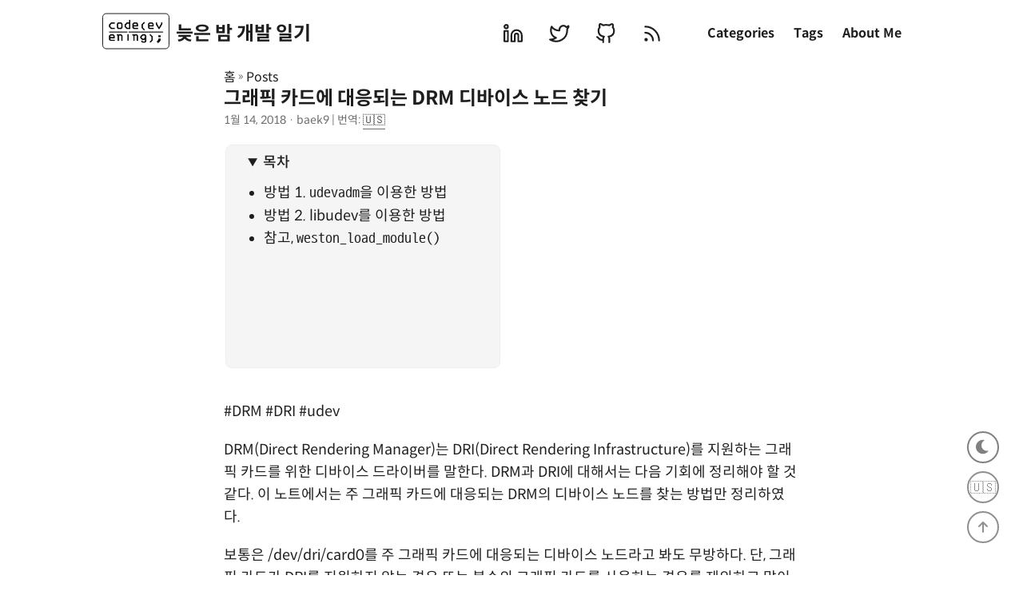

--- FILE ---
content_type: text/html; charset=utf-8
request_url: https://baek9.github.io/2018/01/%EA%B7%B8%EB%9E%98%ED%94%BD-%EC%B9%B4%EB%93%9C%EC%97%90-%EB%8C%80%EC%9D%91%EB%90%98%EB%8A%94-drm-%EB%94%94%EB%B0%94%EC%9D%B4%EC%8A%A4-%EB%85%B8%EB%93%9C-%EC%B0%BE%EA%B8%B0/
body_size: 16836
content:
<!doctype html><html lang=ko dir=auto><head><meta charset=utf-8><meta http-equiv=x-ua-compatible content="IE=edge"><meta name=viewport content="width=device-width,initial-scale=1,shrink-to-fit=no"><meta name=robots content="index, follow"><title>그래픽 카드에 대응되는 DRM 디바이스 노드 찾기 | code(evening);</title><meta name=keywords content="DRM,DRI,udev"><meta name=description content="#DRM #DRI #udev
DRM(Direct Rendering Manager)는 DRI(Direct Rendering Infrastructure)를 지원하는 그래픽 카드를 위한 디바이스 드라이버를 말한다. DRM과 DRI에 대해서는 다음 기회에 정리해야 할 것 같다. 이 노트에서는 주 그래픽 카드에 대응되는 DRM의 디바이스 노드를 찾는 방법만 정리하였다.
보통은 /dev/dri/card0를 주 그래픽 카드에 대응되는 디바이스 노드라고 봐도 무방하다. 단, 그래픽 카드가 DRI를 지원하지 않는 경우 또는 복수의 그래픽 카드를 사용하는 경우를 제외하고 말이다. 따라서, 좀 더 확실한 방법으로 주 그래픽 카드를 식별할 수 있는 방법이 필요하다."><meta name=author content="baek9"><link rel=canonical href=https://baek9.github.io/2018/01/%EA%B7%B8%EB%9E%98%ED%94%BD-%EC%B9%B4%EB%93%9C%EC%97%90-%EB%8C%80%EC%9D%91%EB%90%98%EB%8A%94-drm-%EB%94%94%EB%B0%94%EC%9D%B4%EC%8A%A4-%EB%85%B8%EB%93%9C-%EC%B0%BE%EA%B8%B0/><meta name=google-site-verification content="jxplsfLcADRts9fVC-PBsYD4NFNGHEMo08_Lj3HzSts"><meta name=yandex-verification content="XYZabc"><meta name=msvalidate.01 content="XYZabc"><meta name=naver-site-verification content="c9a40b0743826612014b2dad1b95052b751cd862"><link crossorigin=anonymous href=/assets/css/stylesheet.423969d3896a518f34bc7650ab07ea73ead91fefc97a8158b21777704d12c445.css integrity="sha256-Qjlp04lqUY80vHZQqwfqc+rZH+/JeoFYshd3cE0SxEU=" rel="preload stylesheet" as=style><script defer crossorigin=anonymous src=/assets/js/highlight.f413e19d0714851f6474e7ee9632408e58ac146fbdbe62747134bea2fa3415e0.js integrity="sha256-9BPhnQcUhR9kdOfuljJAjlisFG+9vmJ0cTS+ovo0FeA=" onload=hljs.initHighlightingOnLoad()></script>
<link rel=icon href=https://baek9.github.io/logo_squared.png><link rel=icon type=image/png sizes=16x16 href=https://baek9.github.io/logo_squared.png><link rel=icon type=image/png sizes=32x32 href=https://baek9.github.io/logo_squared.png><link rel=apple-touch-icon href=https://baek9.github.io/logo_squared.png><link rel=mask-icon href=https://baek9.github.io/logo_squared.png><meta name=theme-color content="#2e2e33"><meta name=msapplication-TileColor content="#2e2e33"><link rel=alternate hreflang=ko href=https://baek9.github.io/2018/01/%EA%B7%B8%EB%9E%98%ED%94%BD-%EC%B9%B4%EB%93%9C%EC%97%90-%EB%8C%80%EC%9D%91%EB%90%98%EB%8A%94-drm-%EB%94%94%EB%B0%94%EC%9D%B4%EC%8A%A4-%EB%85%B8%EB%93%9C-%EC%B0%BE%EA%B8%B0/><link rel=alternate hreflang=en href=https://baek9.github.io/en/2018/01/finding-the-drm-device-node-corresponding-to-the-graphics-card/><noscript><style>#theme-toggle,.top-link{display:none}</style><style>@media(prefers-color-scheme:dark){:root{--theme:rgb(29, 30, 32);--entry:rgb(46, 46, 51);--primary:rgb(218, 218, 219);--secondary:rgb(155, 156, 157);--tertiary:rgb(65, 66, 68);--content:rgb(196, 196, 197);--hljs-bg:rgb(46, 46, 51);--code-bg:rgb(55, 56, 62);--border:rgb(51, 51, 51)}.list{background:var(--theme)}.list:not(.dark)::-webkit-scrollbar-track{background:0 0}.list:not(.dark)::-webkit-scrollbar-thumb{border-color:var(--theme)}}</style></noscript><link href=//cdn.jsdelivr.net/gh/wan2land/d2coding/d2coding-full.css rel=stylesheet><link href=//spoqa.github.io/spoqa-han-sans/css/SpoqaHanSansNeo.css rel=stylesheet type=text/css><link href=https://hangeul.pstatic.net/hangeul_static/css/nanum-square.css rel=stylesheet><link href="https://fonts.googleapis.com/css?family=Lobster|Raleway" rel=stylesheet><script type=application/javascript>var doNotTrack=!1;doNotTrack||(function(e,t,n,s,o,i,a){e.GoogleAnalyticsObject=o,e[o]=e[o]||function(){(e[o].q=e[o].q||[]).push(arguments)},e[o].l=1*new Date,i=t.createElement(n),a=t.getElementsByTagName(n)[0],i.async=1,i.src=s,a.parentNode.insertBefore(i,a)}(window,document,"script","https://www.google-analytics.com/analytics.js","ga"),ga("create","UA-108486276-1","auto"),ga("send","pageview"))</script><meta property="og:title" content="그래픽 카드에 대응되는 DRM 디바이스 노드 찾기"><meta property="og:description" content="#DRM #DRI #udev
DRM(Direct Rendering Manager)는 DRI(Direct Rendering Infrastructure)를 지원하는 그래픽 카드를 위한 디바이스 드라이버를 말한다. DRM과 DRI에 대해서는 다음 기회에 정리해야 할 것 같다. 이 노트에서는 주 그래픽 카드에 대응되는 DRM의 디바이스 노드를 찾는 방법만 정리하였다.
보통은 /dev/dri/card0를 주 그래픽 카드에 대응되는 디바이스 노드라고 봐도 무방하다. 단, 그래픽 카드가 DRI를 지원하지 않는 경우 또는 복수의 그래픽 카드를 사용하는 경우를 제외하고 말이다. 따라서, 좀 더 확실한 방법으로 주 그래픽 카드를 식별할 수 있는 방법이 필요하다."><meta property="og:type" content="article"><meta property="og:url" content="https://baek9.github.io/2018/01/%EA%B7%B8%EB%9E%98%ED%94%BD-%EC%B9%B4%EB%93%9C%EC%97%90-%EB%8C%80%EC%9D%91%EB%90%98%EB%8A%94-drm-%EB%94%94%EB%B0%94%EC%9D%B4%EC%8A%A4-%EB%85%B8%EB%93%9C-%EC%B0%BE%EA%B8%B0/"><meta property="og:image" content="https://baek9.github.io/logo_extended.png"><meta property="article:section" content="posts"><meta property="article:published_time" content="2018-01-14T22:00:00+00:00"><meta property="article:modified_time" content="2018-01-14T22:00:00+00:00"><meta property="og:site_name" content="code(evening); - 늦은 밤 개발 일기"><meta name=twitter:card content="summary_large_image"><meta name=twitter:image content="https://baek9.github.io/logo_extended.png"><meta name=twitter:title content="그래픽 카드에 대응되는 DRM 디바이스 노드 찾기"><meta name=twitter:description content="#DRM #DRI #udev
DRM(Direct Rendering Manager)는 DRI(Direct Rendering Infrastructure)를 지원하는 그래픽 카드를 위한 디바이스 드라이버를 말한다. DRM과 DRI에 대해서는 다음 기회에 정리해야 할 것 같다. 이 노트에서는 주 그래픽 카드에 대응되는 DRM의 디바이스 노드를 찾는 방법만 정리하였다.
보통은 /dev/dri/card0를 주 그래픽 카드에 대응되는 디바이스 노드라고 봐도 무방하다. 단, 그래픽 카드가 DRI를 지원하지 않는 경우 또는 복수의 그래픽 카드를 사용하는 경우를 제외하고 말이다. 따라서, 좀 더 확실한 방법으로 주 그래픽 카드를 식별할 수 있는 방법이 필요하다."><script type=application/ld+json>{"@context":"https://schema.org","@type":"BreadcrumbList","itemListElement":[{"@type":"ListItem","position":1,"name":"Posts","item":"https://baek9.github.io/posts/"},{"@type":"ListItem","position":2,"name":"그래픽 카드에 대응되는 DRM 디바이스 노드 찾기","item":"https://baek9.github.io/2018/01/%EA%B7%B8%EB%9E%98%ED%94%BD-%EC%B9%B4%EB%93%9C%EC%97%90-%EB%8C%80%EC%9D%91%EB%90%98%EB%8A%94-drm-%EB%94%94%EB%B0%94%EC%9D%B4%EC%8A%A4-%EB%85%B8%EB%93%9C-%EC%B0%BE%EA%B8%B0/"}]}</script><script type=application/ld+json>{"@context":"https://schema.org","@type":"BlogPosting","headline":"그래픽 카드에 대응되는 DRM 디바이스 노드 찾기","name":"그래픽 카드에 대응되는 DRM 디바이스 노드 찾기","description":"#DRM #DRI #udev\nDRM(Direct Rendering Manager)는 DRI(Direct Rendering Infrastructure)를 지원하는 그래픽 카드를 위한 디바이스 드라이버를 말한다. DRM과 DRI에 대해서는 다음 기회에 정리해야 할 것 같다. 이 노트에서는 주 그래픽 카드에 대응되는 DRM의 디바이스 노드를 찾는 방법만 정리하였다.\n보통은 /dev/dri/card0를 주 그래픽 카드에 대응되는 디바이스 노드라고 봐도 무방하다. 단, 그래픽 카드가 DRI를 지원하지 않는 경우 또는 복수의 그래픽 카드를 사용하는 경우를 제외하고 말이다. 따라서, 좀 더 확실한 방법으로 주 그래픽 카드를 식별할 수 있는 방법이 필요하다.","keywords":["DRM","DRI","udev"],"articleBody":"#DRM #DRI #udev\nDRM(Direct Rendering Manager)는 DRI(Direct Rendering Infrastructure)를 지원하는 그래픽 카드를 위한 디바이스 드라이버를 말한다. DRM과 DRI에 대해서는 다음 기회에 정리해야 할 것 같다. 이 노트에서는 주 그래픽 카드에 대응되는 DRM의 디바이스 노드를 찾는 방법만 정리하였다.\n보통은 /dev/dri/card0를 주 그래픽 카드에 대응되는 디바이스 노드라고 봐도 무방하다. 단, 그래픽 카드가 DRI를 지원하지 않는 경우 또는 복수의 그래픽 카드를 사용하는 경우를 제외하고 말이다. 따라서, 좀 더 확실한 방법으로 주 그래픽 카드를 식별할 수 있는 방법이 필요하다.\n방법 1. udevadm을 이용한 방법 ¶ udevadm은 udev에 의해 생성된 디바이스 노드에 대응되는 장치의 속성들을 출력한다. 주 그래픽 카드는 boot_vga 속성의 값으로 1을 갖는다. 따라서, udevadm으로 출력한 특정 디바이스 노드의 속성 중에 boot_vga 속성의 값이 1이라면, 해당 노드는 주 그래픽 카드에 대응된다. 만약, “/dev/dri/card0”에 대응되는 그래픽 카드의 속성들을 보기 위해서는 아래와 같이 명령어를 입력하면 된다. “/dev/dri/card0”는 udev 관련 용어로 DEVNAME이라고 부르는 듯 하다.\n$ udevadm info --query=all --name=/dev/dri/card0 P: /devices/pci0000:00/0000:00:0f.0/drm/card0 N: dri/card0 E: DEVNAME=/dev/dri/card0 E: DEVPATH=/devices/pci0000:00/0000:00:0f.0/drm/card0 E: DEVTYPE=drm_minor E: ID_FOR_SEAT=drm-pci-0000_00_0f_0 E: ID_PATH=pci-0000:00:0f.0 E: ID_PATH_TAG=pci-0000_00_0f_0 E: MAJOR=226 E: MINOR=0 E: SUBSYSTEM=drm E: TAGS=:master-of-seat:uaccess💺 E: USEC_INITIALIZED=8444405 udev는 핫플러그(Hotplug) 방식으로 연결된 장치들에 대해 “/dev” 아래에 디바이스 노드들을 생성한다. 사실, udev는 sysfs가 제공하는 장치들의 정보를 가지고 “/dev”를 구성한다고 한다. 장치들의 정보는 “/sys” 아래에 계층적으로 제공되며, 이 경로는 udev 관련 용어로 DEVPATH라고 한다. 위 결과를 통해서, DEVNAME인 “/dev/dri/card0”에 대응되는 DEVPATH는 “/devices/pci0000:00/0000:00:0f.0/drm/card0”임을 알 수 있다. DEVPATH를 가지고도 아래와 같이 장치의 정보를 조회할 수 있다.\n$ udevadm info -a -p /sys/devices/pci0000:00/0000:00:0f.0/drm/card0 Udevadm info starts with the device specified by the devpath and then walks up the chain of parent devices. It prints for every device found, all possible attributes in the udev rules key format. A rule to match, can be composed by the attributes of the device and the attributes from one single parent device. looking at device '/devices/pci0000:00/0000:00:0f.0/drm/card0': KERNEL==\"card0\" SUBSYSTEM==\"drm\" DRIVER==\"\" looking at parent device '/devices/pci0000:00/0000:00:0f.0': KERNELS==\"0000:00:0f.0\" SUBSYSTEMS==\"pci\" DRIVERS==\"vmwgfx\" ATTRS{boot_vga}==\"1\" ATTRS{broken_parity_status}==\"0\" ATTRS{class}==\"0x030000\" ATTRS{consistent_dma_mask_bits}==\"32\" ATTRS{d3cold_allowed}==\"0\" ATTRS{device}==\"0x0405\" ATTRS{dma_mask_bits}==\"32\" ATTRS{driver_override}==\"(null)\" ATTRS{enable}==\"1\" ATTRS{irq}==\"16\" ATTRS{local_cpulist}==\"0-1\" ATTRS{local_cpus}==\"00000000,00000000,00000000,00000003\" ATTRS{msi_bus}==\"1\" ATTRS{numa_node}==\"-1\" ATTRS{subsystem_device}==\"0x0405\" ATTRS{subsystem_vendor}==\"0x15ad\" ATTRS{vendor}==\"0x15ad\" looking at parent device '/devices/pci0000:00': KERNELS==\"pci0000:00\" SUBSYSTEMS==\"\" DRIVERS==\"\" 방법 2. libudev를 이용한 방법 ¶ C코드에서는 libudev를 이용하여 주 그래픽 카드에 대응되는 디바이스 노드를 찾을 수 있다. weston과 GNOME이 사용하는 컴포지터인 mutter에 반영되어 있다. 이 부분은 1개 이상의 그래픽 카드가 장착된 경우를 고려한 것이다. 패치 전에는 “open(\"/dev/dri/card0\")” 형태로 하드코딩하고 있었다. 패치는 udev_enumerate_*() 함수들을 이용해 “drm/card[0-9]*“에 매칭되는 디바이스 노드들을 순회하여 boot_vga 속성을 찾는다. 결국, 해당 속성을 갖는, 즉, 주 그래픽 카드의 정보를 담은 udev_device 객체(libudev가 제공하는 구조체)를 얻어낸다. 패치의 내용은 아래 링크에서 확인할 수 있다.\nhttps://lists.freedesktop.org/archives/wayland-devel/2012-October/006033.html https://mail.gnome.org/archives/commits-list/2015-September/msg01412.html 패치로 추가되는 함수인 find_primary_gpu()는 이름부터가 매우 직관적이다. 아래는 weston 내부에서 해당 함수까지 이어지는 콜 스택의 일부이다.\nlibweston/compositor-drm.c : find_primary_gpu libweston/compositor-drm.c : drm_backend_create libweston/compositor-drm.c : weston_backend_init(WL_EXPORT) libweston/compositor.c : weston_load_module(WL_EXPORT) 참고, weston_load_module() ¶ 두 문자열 “name”과 “entrypoint”를 입력받는다. 우선 “name”을 이용하여 “.libs/[name]”에 위치한 라이브러리를 동적으로 로딩한다. “name”은 로딩하려는 라이브러리의 파일 이름을 말한다. weston은 백엔드(backend)마다 로딩할 라이브러리의 파일 이름을 하드코딩으로 매핑하고 있다. “libweston/compositor.c”의 backend_map[]이라는 문자열 배열이 그것이다. “[drm|fbdev|headless|rdp|wayland|x11]-backend.so\"가 배열에 존재하고, 배열 참조를 위한 인덱스는 “libweston/compositor.h” 의 enum 타입인 “weston_compositor_backend”를 이용한다. 즉, “backend_map[WESTON_BACKEND_DRM]”은 “drm-backend.so\"라는 문자열로 매핑된다. 이 문자열이 weston_load_moudle() 함수의 첫 번째 인자인 “name”으로 전달되는 것이다. 백엔드의 종류와 각각에 매핑되는 문자열은 아래와 같다.\n/// libweston/compositor.h enum weston_compositor_backend { WESTON_BACKEND_DRM, WESTON_BACKEND_FBDEV, WESTON_BACKEND_HEADLESS, WESTON_BACKEND_RDP, WESTON_BACKEND_WAYLAND, WESTON_BACKEND_X11, }; // libweston/compositor.c static const char * const backend_map[] = { [WESTON_BACKEND_DRM] =\t\"drm-backend.so\", [WESTON_BACKEND_FBDEV] =\t\"fbdev-backend.so\", [WESTON_BACKEND_HEADLESS] =\t\"headless-backend.so\", [WESTON_BACKEND_RDP] =\t\"rdp-backend.so\", [WESTON_BACKEND_WAYLAND] =\t\"wayland-backend.so\", [WESTON_BACKEND_X11] =\t\"x11-backend.so\", }; weston_load_module()은 인자로 받은 첫 번째 문자열인 “name”에 위치한 라이브러리를 함수 dlopen()으로 로딩한다. 인자로 받은 두 번째 문자열인 “entrypoint”는 로딩한 라이브러리 내에서 호출할 함수의 이름을 의미한다. 즉, dlsym을 이용하여 “entrypoint”, 즉, 함수 weston_backend_init()의 주소를 찾아 호출한다. libdl은 이처럼 런타임에 라이브러리를 로딩하고 해당 라이브러리의 심볼들에 접근할 수 있게끔 도와준다. weston_load_module()에 도달하기까지의 콜 스택은 다음과 같다.\nlibweston/compositor.c : weston_load_module(WL_EXPORT) libweston/compositor.c : weston_compositor_load_backend(WL_EXPORT) compositor/main.c : weston_compositor_load_backend() compositor/main.c : load_backend() compositor/main.c : main() ","wordCount":"609","inLanguage":"ko","datePublished":"2018-01-14T22:00:00Z","dateModified":"2018-01-14T22:00:00Z","author":{"@type":"Person","name":"baek9","url":"https://baek9.github.io/"},"mainEntityOfPage":{"@type":"WebPage","@id":"https://baek9.github.io/2018/01/%EA%B7%B8%EB%9E%98%ED%94%BD-%EC%B9%B4%EB%93%9C%EC%97%90-%EB%8C%80%EC%9D%91%EB%90%98%EB%8A%94-drm-%EB%94%94%EB%B0%94%EC%9D%B4%EC%8A%A4-%EB%85%B8%EB%93%9C-%EC%B0%BE%EA%B8%B0/"},"publisher":{"@type":"Organization","name":"code(evening);","logo":{"@type":"ImageObject","url":"https://baek9.github.io/logo_squared.png"}}}</script></head><body id=top><style>.logo a svg{transform:unset}</style><style>.hamburger1{display:none}.main{padding-top:0}.page-header{margin-top:0}.page-header h1{font-size:24px}@media(max-width:786px){.hamburger1{position:absolute;height:30px;margin:10px;right:10px;display:-ms-grid;display:grid;grid-template-rows:repeat(3,1fr);justify-items:center;z-index:10;cursor:pointer}#toggle1~.menu1{height:0}}.hamburger1 div{background-color:currentColor;position:relative;width:35px;height:7px;margin-top:7px;-webkit-transition:all .2s ease-in-out;transition:all .2s ease-in-out}.hamburger1 .top{margin-top:0}#toggle1{display:none}#toggle1:checked+.hamburger1 .top{-webkit-transform:rotate(-45deg);transform:rotate(-45deg);margin-top:12px}#toggle1:checked+.hamburger1 .meat{-webkit-transform:rotate(45deg);transform:rotate(45deg);margin-top:-6px}#toggle1:checked+.hamburger1 .bottom{-webkit-transform:scale(0);transform:scale(0)}#toggle1:checked~.menu1{height:80px}.menu1{width:100%;height:80px;list-style:none;clear:both;width:auto;text-align:center;overflow:hidden;transition:height .4s ease;z-index:120;-webkit-transition:all .3s ease;transition:all .3s ease}</style><style>.button-62{background:linear-gradient(to bottom right,#EF4765,#FF9A5A);border:0;border-radius:12px;cursor:pointer;display:inherit;font-family:-apple-system,system-ui,segoe ui,Roboto,Helvetica,Arial,sans-serif;font-size:16px;font-weight:500;line-height:2.5;outline:transparent;padding:0 1rem;text-align:center;text-decoration:none;transition:box-shadow .2s ease-in-out;user-select:none;-webkit-user-select:none;touch-action:manipulation;white-space:nowrap}.button-62:not([disabled]):focus{box-shadow:0 0 .25rem rgba(0,0,0,.5),-.125rem -.125rem 1rem rgba(239,71,101,.5),.125rem .125rem 1rem rgba(255,154,90,.5)}.button-62:not([disabled]):hover{box-shadow:0 0 .25rem rgba(0,0,0,.5),-.125rem -.125rem 1rem rgba(239,71,101,.5),.125rem .125rem 1rem rgba(255,154,90,.5)}</style><script>localStorage.getItem("pref-theme")==="dark"?document.body.classList.add("dark"):localStorage.getItem("pref-theme")==="light"?document.body.classList.remove("dark"):window.matchMedia("(prefers-color-scheme: dark)").matches&&document.body.classList.add("dark")</script><header class=header><nav class=nav><div class="social-icons logo"><a href=https://baek9.github.io/ accesskey=h title="늦은 밤 개발 일기 (Alt + H)"><img src=https://baek9.github.io/logo.png style="border:1px solid;border-radius:5px;padding:6px;background:#fff" alt=logo aria-label=logo height=45>늦은 밤 개발 일기</a></div><input id=toggle1 type=checkbox>
<label class="social-icons logo hamburger1" for=toggle1><div class=top></div><div class=meat></div><div class=bottom></div></label><div class="logo menu1" style=margin-left:0><div class="social-icons logo-switches" style=padding:0;margin:0><ul id=menu><li><div style=vertical-align:center;line-height:16px><a href=https://linkedin.com/in/thnam target=_blank rel="noopener noreferrer me" title=Linkedin><svg xmlns="http://www.w3.org/2000/svg" viewBox="0 0 24 24" fill="none" stroke="currentcolor" stroke-width="2" stroke-linecap="round" stroke-linejoin="round"><path d="M16 8a6 6 0 016 6v7h-4v-7a2 2 0 00-2-2 2 2 0 00-2 2v7h-4v-7a6 6 0 016-6z"/><rect x="2" y="9" width="4" height="12"/><circle cx="4" cy="4" r="2"/></svg></a></div></li><li><div style=vertical-align:center;line-height:16px><a href=https://twitter.com/thnam_ target=_blank rel="noopener noreferrer me" title=Twitter><svg xmlns="http://www.w3.org/2000/svg" viewBox="0 0 24 24" fill="none" stroke="currentcolor" stroke-width="2" stroke-linecap="round" stroke-linejoin="round"><path d="M23 3a10.9 10.9.0 01-3.14 1.53 4.48 4.48.0 00-7.86 3v1A10.66 10.66.0 013 4s-4 9 5 13a11.64 11.64.0 01-7 2c9 5 20 0 20-11.5a4.5 4.5.0 00-.08-.83A7.72 7.72.0 0023 3z"/></svg></a></div></li><li><div style=vertical-align:center;line-height:16px><a href=https://github.com/baek9 target=_blank rel="noopener noreferrer me" title=Github><svg xmlns="http://www.w3.org/2000/svg" viewBox="0 0 24 24" fill="none" stroke="currentcolor" stroke-width="2" stroke-linecap="round" stroke-linejoin="round"><path d="M9 19c-5 1.5-5-2.5-7-3m14 6v-3.87a3.37 3.37.0 00-.94-2.61c3.14-.35 6.44-1.54 6.44-7A5.44 5.44.0 0020 4.77 5.07 5.07.0 0019.91 1S18.73.65 16 2.48a13.38 13.38.0 00-7 0C6.27.65 5.09 1 5.09 1A5.07 5.07.0 005 4.77 5.44 5.44.0 003.5 8.55c0 5.42 3.3 6.61 6.44 7A3.37 3.37.0 009 18.13V22"/></svg></a></div></li><li><div style=vertical-align:center;line-height:16px><a href=https://baek9.github.io/index.xml target=_blank rel="noopener noreferrer me" title=Rss><svg xmlns="http://www.w3.org/2000/svg" viewBox="0 0 24 24" fill="none" stroke="currentcolor" stroke-width="2" stroke-linecap="round" stroke-linejoin="round"><path d="M4 11a9 9 0 019 9"/><path d="M4 4a16 16 0 0116 16"/><circle cx="5" cy="19" r="1"/></svg></a></div></li></ul></div><ul id=menu><li><a href=https://baek9.github.io/categories/ title=Categories><span>Categories</span></a></li><li><a href=https://baek9.github.io/tags/ title=Tags><span>Tags</span></a></li><li><a href=https://baek9.github.io/about_me/ title="About Me"><span>About Me</span></a></li></ul></div></nav></header><main class=main><style>.post-title{margin-bottom:2px;font-size:24px}.post-content h2{font-size:25px}.entry-footer{font-size:10px}.post-header{margin-top:0}</style><article class=post-single><header class=post-header><div class=breadcrumbs><a href=https://baek9.github.io/>홈</a>&nbsp;»&nbsp;<a href=https://baek9.github.io/posts/>Posts</a></div><h1 class=post-title>그래픽 카드에 대응되는 DRM 디바이스 노드 찾기</h1><div class=post-meta><span title='2018-01-14 22:00:00 +0000 UTC'>1월 14, 2018</span>&nbsp;·&nbsp;baek9&nbsp;|&nbsp;번역:<ul class=i18n_list><li><a href=https://baek9.github.io/en/2018/01/finding-the-drm-device-node-corresponding-to-the-graphics-card/>🇺🇸</a></li></ul></div></header><style>#figmask{width:100%}#figmask{position:relative}#figmask:after{width:100%;content:'';display:block;position:absolute;top:0;left:0;background:linear-gradient(to top,var(--entry) 0,transparent 5em);height:100%}</style><style>.tocwrapper{display:flex}.adsensebytoc,.tocprimary{flex:1 1 50%;margin-right:10px}@media only screen and (max-width:576px){.tocwrapper{display:block}}.adsensebytoc{order:1}.adsbygoogle{margin-left:0}</style><nav class="pagenav tocwrapper"><div class=adsensebytoc style="min-width:50%;margin:0 2px 40px"><script async src="https://pagead2.googlesyndication.com/pagead/js/adsbygoogle.js?client=ca-pub-8701780565311862" crossorigin=anonymous></script>
<ins class=adsbygoogle style=display:block;margin-left:0 data-ad-client=ca-pub-8701780565311862 data-ad-slot=1297309537 data-ad-format=auto data-full-width-responsive=true></ins>
<script>(adsbygoogle=window.adsbygoogle||[]).push({})</script></div><div class="toc tocprimary"><details open><summary accesskey=c title="(Alt + C)"><span class=details>목차</span></summary><div class=inner style=margin-right:0;padding-right:0><nav id=TableOfContents><ul><li><a href=#방법-1-udevadm을-이용한-방법>방법 1. <code>udevadm</code>을 이용한 방법</a></li><li><a href=#방법-2-libudev를-이용한-방법>방법 2. libudev를 이용한 방법</a></li><li><a href=#참고-weston_load_module>참고, <code>weston_load_module()</code></a></li></ul></nav></div></div></nav><style>.highlight{margin-bottom:5.5em;font-family:poppins,sans-serif;font-weight:700;text-decoration:none;background:linear-gradient(to right,#64ffff,#64ffff),linear-gradient(to right,red,#4378ff,#64ffff);background-size:100% 3px,0 3px;background-position:100% 100%,0 100%;background-repeat:no-repeat;transition:background-size 400ms}</style><div class=post-content><p>#DRM #DRI #udev</p><p>DRM(Direct Rendering Manager)는 DRI(Direct Rendering Infrastructure)를 지원하는 그래픽 카드를 위한 디바이스 드라이버를 말한다. DRM과 DRI에 대해서는 다음 기회에 정리해야 할 것 같다. 이 노트에서는 주 그래픽 카드에 대응되는 DRM의 디바이스 노드를 찾는 방법만 정리하였다.</p><p>보통은 /dev/dri/card0를 주 그래픽 카드에 대응되는 디바이스 노드라고 봐도 무방하다. 단, 그래픽 카드가 DRI를 지원하지 않는 경우 또는 복수의 그래픽 카드를 사용하는 경우를 제외하고 말이다. 따라서, 좀 더 확실한 방법으로 주 그래픽 카드를 식별할 수 있는 방법이 필요하다.</p><div class=post-entry style=background:unset;border:unset><script async src="//pagead2.googlesyndication.com/pagead/js/adsbygoogle.js?client=ca-pub-8701780565311862"></script>
<ins class=adsbygoogle style=display:block;text-align:center data-ad-layout=in-article data-ad-format=fluid data-ad-client=ca-pub-8701780565311862 data-ad-slot=3363952713></ins>
<script>(adsbygoogle=window.adsbygoogle||[]).push({})</script></div><h2 id=방법-1-udevadm을-이용한-방법>방법 1. <code>udevadm</code>을 이용한 방법 <a href=#%eb%b0%a9%eb%b2%95-1-udevadm%ec%9d%84-%ec%9d%b4%ec%9a%a9%ed%95%9c-%eb%b0%a9%eb%b2%95>¶</a><a hidden class=anchor aria-hidden=true href=#방법-1-udevadm을-이용한-방법>#</a></h2><p><code>udevadm</code>은 <code>udev</code>에 의해 생성된 디바이스 노드에 대응되는 장치의 속성들을 출력한다. 주 그래픽 카드는 <code>boot_vga</code> 속성의 값으로 1을 갖는다. 따라서, <code>udevadm</code>으로 출력한 특정 디바이스 노드의 속성 중에 <code>boot_vga</code> 속성의 값이 1이라면, 해당 노드는 주 그래픽 카드에 대응된다. 만약, “/dev/dri/card0”에 대응되는 그래픽 카드의 속성들을 보기 위해서는 아래와 같이 명령어를 입력하면 된다. “/dev/dri/card0”는 <code>udev</code> 관련 용어로 <code>DEVNAME</code>이라고 부르는 듯 하다.</p><pre tabindex=0><code>	$ udevadm info --query=all --name=/dev/dri/card0
	
	P: /devices/pci0000:00/0000:00:0f.0/drm/card0
	N: dri/card0
	E: DEVNAME=/dev/dri/card0
	E: DEVPATH=/devices/pci0000:00/0000:00:0f.0/drm/card0
	E: DEVTYPE=drm_minor
	E: ID_FOR_SEAT=drm-pci-0000_00_0f_0
	E: ID_PATH=pci-0000:00:0f.0
	E: ID_PATH_TAG=pci-0000_00_0f_0
	E: MAJOR=226
	E: MINOR=0
	E: SUBSYSTEM=drm
	E: TAGS=:master-of-seat:uaccess💺
	E: USEC_INITIALIZED=8444405
</code></pre><p><code>udev</code>는 핫플러그(Hotplug) 방식으로 연결된 장치들에 대해 “/dev” 아래에 디바이스 노드들을 생성한다. 사실, <code>udev</code>는 <code>sysfs</code>가 제공하는 장치들의 정보를 가지고 “/dev”를 구성한다고 한다. 장치들의 정보는 “/sys” 아래에 계층적으로 제공되며, 이 경로는 <code>udev</code> 관련 용어로 <code>DEVPATH</code>라고 한다. 위 결과를 통해서, <code>DEVNAME</code>인 “/dev/dri/card0”에 대응되는 <code>DEVPATH</code>는 “/devices/pci0000:00/0000:00:0f.0/drm/card0”임을 알 수 있다. <code>DEVPATH</code>를 가지고도 아래와 같이 장치의 정보를 조회할 수 있다.</p><pre tabindex=0><code>	$ udevadm info -a -p /sys/devices/pci0000:00/0000:00:0f.0/drm/card0
	
	Udevadm info starts with the device specified by the devpath and then
	walks up the chain of parent devices. It prints for every device
	found, all possible attributes in the udev rules key format.
	A rule to match, can be composed by the attributes of the device
	and the attributes from one single parent device.
	
	  looking at device &#39;/devices/pci0000:00/0000:00:0f.0/drm/card0&#39;:
	    KERNEL==&#34;card0&#34;
	    SUBSYSTEM==&#34;drm&#34;
	    DRIVER==&#34;&#34;
	
	  looking at parent device &#39;/devices/pci0000:00/0000:00:0f.0&#39;:
	    KERNELS==&#34;0000:00:0f.0&#34;
	    SUBSYSTEMS==&#34;pci&#34;
	    DRIVERS==&#34;vmwgfx&#34;
	    ATTRS{boot_vga}==&#34;1&#34;
	    ATTRS{broken_parity_status}==&#34;0&#34;
	    ATTRS{class}==&#34;0x030000&#34;
	    ATTRS{consistent_dma_mask_bits}==&#34;32&#34;
	    ATTRS{d3cold_allowed}==&#34;0&#34;
	    ATTRS{device}==&#34;0x0405&#34;
	    ATTRS{dma_mask_bits}==&#34;32&#34;
	    ATTRS{driver_override}==&#34;(null)&#34;
	    ATTRS{enable}==&#34;1&#34;
	    ATTRS{irq}==&#34;16&#34;
	    ATTRS{local_cpulist}==&#34;0-1&#34;
	    ATTRS{local_cpus}==&#34;00000000,00000000,00000000,00000003&#34;
	    ATTRS{msi_bus}==&#34;1&#34;
	    ATTRS{numa_node}==&#34;-1&#34;
	    ATTRS{subsystem_device}==&#34;0x0405&#34;
	    ATTRS{subsystem_vendor}==&#34;0x15ad&#34;
	    ATTRS{vendor}==&#34;0x15ad&#34;
	
	  looking at parent device &#39;/devices/pci0000:00&#39;:
	    KERNELS==&#34;pci0000:00&#34;
	    SUBSYSTEMS==&#34;&#34;
	    DRIVERS==&#34;&#34;
</code></pre><div class=post-entry style=background:unset;border:unset><script async src="//pagead2.googlesyndication.com/pagead/js/adsbygoogle.js?client=ca-pub-8701780565311862"></script>
<ins class=adsbygoogle style=display:block;text-align:center data-ad-layout=in-article data-ad-format=fluid data-ad-client=ca-pub-8701780565311862 data-ad-slot=3363952713></ins>
<script>(adsbygoogle=window.adsbygoogle||[]).push({})</script></div><h2 id=방법-2-libudev를-이용한-방법>방법 2. libudev를 이용한 방법 <a href=#%eb%b0%a9%eb%b2%95-2-libudev%eb%a5%bc-%ec%9d%b4%ec%9a%a9%ed%95%9c-%eb%b0%a9%eb%b2%95>¶</a><a hidden class=anchor aria-hidden=true href=#방법-2-libudev를-이용한-방법>#</a></h2><p>C코드에서는 <code>libudev</code>를 이용하여 주 그래픽 카드에 대응되는 디바이스 노드를 찾을 수 있다. <code>weston</code>과 <code>GNOME</code>이 사용하는 컴포지터인 <code>mutter</code>에 반영되어 있다. 이 부분은 1개 이상의 그래픽 카드가 장착된 경우를 고려한 것이다. 패치 전에는 “open("/dev/dri/card0")” 형태로 하드코딩하고 있었다. 패치는 <code>udev_enumerate_*()</code> 함수들을 이용해 &ldquo;drm/card[0-9]*&ldquo;에 매칭되는 디바이스 노드들을 순회하여 <code>boot_vga</code> 속성을 찾는다. 결국, 해당 속성을 갖는, 즉, 주 그래픽 카드의 정보를 담은 <code>udev_device</code> 객체(libudev가 제공하는 구조체)를 얻어낸다. 패치의 내용은 아래 링크에서 확인할 수 있다.</p><ul><li><a href=https://lists.freedesktop.org/archives/wayland-devel/2012-October/006033.html title=https://lists.freedesktop.org/archives/wayland-devel/2012-October/006033.html target=_blank rel="noreferrer noopener nofollow">https://lists.freedesktop.org/archives/wayland-devel/2012-October/006033.html</a></li><li><a href=https://mail.gnome.org/archives/commits-list/2015-September/msg01412.html title=https://mail.gnome.org/archives/commits-list/2015-September/msg01412.html target=_blank rel="noreferrer noopener nofollow">https://mail.gnome.org/archives/commits-list/2015-September/msg01412.html</a></li></ul><p>패치로 추가되는 함수인 <code>find_primary_gpu()</code>는 이름부터가 매우 직관적이다. 아래는 <code>weston</code> 내부에서 해당 함수까지 이어지는 콜 스택의 일부이다.</p><ul><li>libweston/compositor-drm.c : find_primary_gpu</li><li>libweston/compositor-drm.c : drm_backend_create</li><li>libweston/compositor-drm.c : weston_backend_init(WL_EXPORT)</li><li>libweston/compositor.c : weston_load_module(WL_EXPORT)</li></ul><div class=post-entry style=background:unset;border:unset><script async src="//pagead2.googlesyndication.com/pagead/js/adsbygoogle.js?client=ca-pub-8701780565311862"></script>
<ins class=adsbygoogle style=display:block;text-align:center data-ad-layout=in-article data-ad-format=fluid data-ad-client=ca-pub-8701780565311862 data-ad-slot=3363952713></ins>
<script>(adsbygoogle=window.adsbygoogle||[]).push({})</script></div><h2 id=참고-weston_load_module>참고, <code>weston_load_module()</code> <a href=#%ec%b0%b8%ea%b3%a0-weston_load_module>¶</a><a hidden class=anchor aria-hidden=true href=#참고-weston_load_module>#</a></h2><p>두 문자열 “name”과 “entrypoint”를 입력받는다. 우선 “name”을 이용하여 “.libs/[name]”에 위치한 라이브러리를 동적으로 로딩한다. “name”은 로딩하려는 라이브러리의 파일 이름을 말한다. <code>weston</code>은 백엔드(backend)마다 로딩할 라이브러리의 파일 이름을 하드코딩으로 매핑하고 있다. “libweston/compositor.c”의 <code>backend_map[]</code>이라는 문자열 배열이 그것이다. &ldquo;[drm|fbdev|headless|rdp|wayland|x11]-backend.so"가 배열에 존재하고, 배열 참조를 위한 인덱스는 “libweston/compositor.h” 의 enum 타입인 “weston_compositor_backend”를 이용한다. 즉, “backend_map[WESTON_BACKEND_DRM]”은 &ldquo;drm-backend.so"라는 문자열로 매핑된다. 이 문자열이 <code>weston_load_moudle()</code> 함수의 첫 번째 인자인 “name”으로 전달되는 것이다. 백엔드의 종류와 각각에 매핑되는 문자열은 아래와 같다.</p><pre tabindex=0><code>/// libweston/compositor.h
enum weston_compositor_backend {
	WESTON_BACKEND_DRM,
	WESTON_BACKEND_FBDEV,
	WESTON_BACKEND_HEADLESS,
	WESTON_BACKEND_RDP,
	WESTON_BACKEND_WAYLAND,
	WESTON_BACKEND_X11,
};
			
// libweston/compositor.c
static const char * const backend_map[] = {
	[WESTON_BACKEND_DRM] =		&#34;drm-backend.so&#34;,
	[WESTON_BACKEND_FBDEV] =	&#34;fbdev-backend.so&#34;,
	[WESTON_BACKEND_HEADLESS] =	&#34;headless-backend.so&#34;,
	[WESTON_BACKEND_RDP] =		&#34;rdp-backend.so&#34;,
	[WESTON_BACKEND_WAYLAND] =	&#34;wayland-backend.so&#34;,
	[WESTON_BACKEND_X11] =		&#34;x11-backend.so&#34;,
};
</code></pre><p><code>weston_load_module()</code>은 인자로 받은 첫 번째 문자열인 “name”에 위치한 라이브러리를 함수 <code>dlopen()</code>으로 로딩한다. 인자로 받은 두 번째 문자열인 “entrypoint”는 로딩한 라이브러리 내에서 호출할 함수의 이름을 의미한다. 즉, <code>dlsym</code>을 이용하여 “entrypoint”, 즉, 함수 <code>weston_backend_init()</code>의 주소를 찾아 호출한다. <code>libdl</code>은 이처럼 런타임에 라이브러리를 로딩하고 해당 라이브러리의 심볼들에 접근할 수 있게끔 도와준다. <code>weston_load_module()</code>에 도달하기까지의 콜 스택은 다음과 같다.</p><ul><li>libweston/compositor.c : weston_load_module(WL_EXPORT)</li><li>libweston/compositor.c : weston_compositor_load_backend(WL_EXPORT)</li><li>compositor/main.c : weston_compositor_load_backend()</li><li>compositor/main.c : load_backend()</li><li>compositor/main.c : main()</li></ul></div><footer class=post-footer><ul class=post-tags><li><a href=https://baek9.github.io/tags/drm/>DRM</a></li><li><a href=https://baek9.github.io/tags/dri/>DRI</a></li><li><a href=https://baek9.github.io/tags/udev/>udev</a></li></ul><nav class=paginav><a class=prev href=https://baek9.github.io/2018/01/vs-code%EB%A5%BC-%EC%9D%B4%EC%9A%A9%ED%95%9C-%EC%9B%90%EA%B2%A9-%EA%B0%9C%EB%B0%9C-%ED%99%98%EA%B2%BD-%EA%B5%AC%EC%84%B1/><span class=title>« 이전 페이지</span><br><span>VS Code를 이용한 원격 개발 환경 구성</span></a>
<a class=next href=https://baek9.github.io/2017/11/%EC%9E%90%EB%B0%94%EC%8A%A4%ED%81%AC%EB%A6%BD%ED%8A%B8%EC%9D%98-%EA%B0%80%EB%B9%84%EC%A7%80%EC%BB%AC%EB%A0%89%EC%85%98%EA%B3%BC-%EB%A9%94%EB%AA%A8%EB%A6%AC-%EB%88%84%EC%88%98/><span class=title>다음 페이지 »</span><br><span>자바스크립트의 가비지컬렉션과 메모리 누수</span></a></nav><div class=share-buttons><a target=_blank rel="noopener noreferrer" aria-label="share 그래픽 카드에 대응되는 DRM 디바이스 노드 찾기 on twitter" href="https://twitter.com/intent/tweet/?text=%ea%b7%b8%eb%9e%98%ed%94%bd%20%ec%b9%b4%eb%93%9c%ec%97%90%20%eb%8c%80%ec%9d%91%eb%90%98%eb%8a%94%20DRM%20%eb%94%94%eb%b0%94%ec%9d%b4%ec%8a%a4%20%eb%85%b8%eb%93%9c%20%ec%b0%be%ea%b8%b0&url=https%3a%2f%2fbaek9.github.io%2f2018%2f01%2f%25EA%25B7%25B8%25EB%259E%2598%25ED%2594%25BD-%25EC%25B9%25B4%25EB%2593%259C%25EC%2597%2590-%25EB%258C%2580%25EC%259D%2591%25EB%2590%2598%25EB%258A%2594-drm-%25EB%2594%2594%25EB%25B0%2594%25EC%259D%25B4%25EC%258A%25A4-%25EB%2585%25B8%25EB%2593%259C-%25EC%25B0%25BE%25EA%25B8%25B0%2f&hashtags=DRM%2cDRI%2cudev"><svg viewBox="0 0 512 512" height="30" width="30" fill="currentcolor"><path d="M449.446.0C483.971.0 512 28.03 512 62.554v386.892C512 483.97 483.97 512 449.446 512H62.554c-34.524.0-62.554-28.03-62.554-62.554V62.554c0-34.524 28.029-62.554 62.554-62.554h386.892zM195.519 424.544c135.939.0 210.268-112.643 210.268-210.268.0-3.218.0-6.437-.153-9.502 14.406-10.421 26.973-23.448 36.935-38.314-13.18 5.824-27.433 9.809-42.452 11.648 15.326-9.196 26.973-23.602 32.49-40.92-14.252 8.429-30.038 14.56-46.896 17.931-13.487-14.406-32.644-23.295-53.946-23.295-40.767.0-73.87 33.104-73.87 73.87.0 5.824.613 11.494 1.992 16.858-61.456-3.065-115.862-32.49-152.337-77.241-6.284 10.881-9.962 23.601-9.962 37.088.0 25.594 13.027 48.276 32.95 61.456-12.107-.307-23.448-3.678-33.41-9.196v.92c0 35.862 25.441 65.594 59.311 72.49-6.13 1.686-12.72 2.606-19.464 2.606-4.751.0-9.348-.46-13.946-1.38 9.349 29.426 36.628 50.728 68.965 51.341-25.287 19.771-57.164 31.571-91.8 31.571-5.977.0-11.801-.306-17.625-1.073 32.337 21.15 71.264 33.41 112.95 33.41z"/></svg></a><a target=_blank rel="noopener noreferrer" aria-label="share 그래픽 카드에 대응되는 DRM 디바이스 노드 찾기 on linkedin" href="https://www.linkedin.com/shareArticle?mini=true&url=https%3a%2f%2fbaek9.github.io%2f2018%2f01%2f%25EA%25B7%25B8%25EB%259E%2598%25ED%2594%25BD-%25EC%25B9%25B4%25EB%2593%259C%25EC%2597%2590-%25EB%258C%2580%25EC%259D%2591%25EB%2590%2598%25EB%258A%2594-drm-%25EB%2594%2594%25EB%25B0%2594%25EC%259D%25B4%25EC%258A%25A4-%25EB%2585%25B8%25EB%2593%259C-%25EC%25B0%25BE%25EA%25B8%25B0%2f&title=%ea%b7%b8%eb%9e%98%ed%94%bd%20%ec%b9%b4%eb%93%9c%ec%97%90%20%eb%8c%80%ec%9d%91%eb%90%98%eb%8a%94%20DRM%20%eb%94%94%eb%b0%94%ec%9d%b4%ec%8a%a4%20%eb%85%b8%eb%93%9c%20%ec%b0%be%ea%b8%b0&summary=%ea%b7%b8%eb%9e%98%ed%94%bd%20%ec%b9%b4%eb%93%9c%ec%97%90%20%eb%8c%80%ec%9d%91%eb%90%98%eb%8a%94%20DRM%20%eb%94%94%eb%b0%94%ec%9d%b4%ec%8a%a4%20%eb%85%b8%eb%93%9c%20%ec%b0%be%ea%b8%b0&source=https%3a%2f%2fbaek9.github.io%2f2018%2f01%2f%25EA%25B7%25B8%25EB%259E%2598%25ED%2594%25BD-%25EC%25B9%25B4%25EB%2593%259C%25EC%2597%2590-%25EB%258C%2580%25EC%259D%2591%25EB%2590%2598%25EB%258A%2594-drm-%25EB%2594%2594%25EB%25B0%2594%25EC%259D%25B4%25EC%258A%25A4-%25EB%2585%25B8%25EB%2593%259C-%25EC%25B0%25BE%25EA%25B8%25B0%2f"><svg viewBox="0 0 512 512" height="30" width="30" fill="currentcolor"><path d="M449.446.0C483.971.0 512 28.03 512 62.554v386.892C512 483.97 483.97 512 449.446 512H62.554c-34.524.0-62.554-28.03-62.554-62.554V62.554c0-34.524 28.029-62.554 62.554-62.554h386.892zM160.461 423.278V197.561h-75.04v225.717h75.04zm270.539.0V293.839c0-69.333-37.018-101.586-86.381-101.586-39.804.0-57.634 21.891-67.617 37.266v-31.958h-75.021c.995 21.181.0 225.717.0 225.717h75.02V297.222c0-6.748.486-13.492 2.474-18.315 5.414-13.475 17.767-27.434 38.494-27.434 27.135.0 38.007 20.707 38.007 51.037v120.768H431zM123.448 88.722C97.774 88.722 81 105.601 81 127.724c0 21.658 16.264 39.002 41.455 39.002h.484c26.165.0 42.452-17.344 42.452-39.002-.485-22.092-16.241-38.954-41.943-39.002z"/></svg></a><a target=_blank rel="noopener noreferrer" aria-label="share 그래픽 카드에 대응되는 DRM 디바이스 노드 찾기 on reddit" href="https://reddit.com/submit?url=https%3a%2f%2fbaek9.github.io%2f2018%2f01%2f%25EA%25B7%25B8%25EB%259E%2598%25ED%2594%25BD-%25EC%25B9%25B4%25EB%2593%259C%25EC%2597%2590-%25EB%258C%2580%25EC%259D%2591%25EB%2590%2598%25EB%258A%2594-drm-%25EB%2594%2594%25EB%25B0%2594%25EC%259D%25B4%25EC%258A%25A4-%25EB%2585%25B8%25EB%2593%259C-%25EC%25B0%25BE%25EA%25B8%25B0%2f&title=%ea%b7%b8%eb%9e%98%ed%94%bd%20%ec%b9%b4%eb%93%9c%ec%97%90%20%eb%8c%80%ec%9d%91%eb%90%98%eb%8a%94%20DRM%20%eb%94%94%eb%b0%94%ec%9d%b4%ec%8a%a4%20%eb%85%b8%eb%93%9c%20%ec%b0%be%ea%b8%b0"><svg viewBox="0 0 512 512" height="30" width="30" fill="currentcolor"><path d="M449.446.0C483.971.0 512 28.03 512 62.554v386.892C512 483.97 483.97 512 449.446 512H62.554c-34.524.0-62.554-28.03-62.554-62.554V62.554c0-34.524 28.029-62.554 62.554-62.554h386.892zM446 265.638c0-22.964-18.616-41.58-41.58-41.58-11.211.0-21.361 4.457-28.841 11.666-28.424-20.508-67.586-33.757-111.204-35.278l18.941-89.121 61.884 13.157c.756 15.734 13.642 28.29 29.56 28.29 16.407.0 29.706-13.299 29.706-29.701.0-16.403-13.299-29.702-29.706-29.702-11.666.0-21.657 6.792-26.515 16.578l-69.105-14.69c-1.922-.418-3.939-.042-5.585 1.036-1.658 1.073-2.811 2.761-3.224 4.686l-21.152 99.438c-44.258 1.228-84.046 14.494-112.837 35.232-7.468-7.164-17.589-11.591-28.757-11.591-22.965.0-41.585 18.616-41.585 41.58.0 16.896 10.095 31.41 24.568 37.918-.639 4.135-.99 8.328-.99 12.576.0 63.977 74.469 115.836 166.33 115.836s166.334-51.859 166.334-115.836c0-4.218-.347-8.387-.977-12.493 14.564-6.47 24.735-21.034 24.735-38.001zM326.526 373.831c-20.27 20.241-59.115 21.816-70.534 21.816-11.428.0-50.277-1.575-70.522-21.82-3.007-3.008-3.007-7.882.0-10.889 3.003-2.999 7.882-3.003 10.885.0 12.777 12.781 40.11 17.317 59.637 17.317 19.522.0 46.86-4.536 59.657-17.321 3.016-2.999 7.886-2.995 10.885.008 3.008 3.011 3.003 7.882-.008 10.889zm-5.23-48.781c-16.373.0-29.701-13.324-29.701-29.698.0-16.381 13.328-29.714 29.701-29.714 16.378.0 29.706 13.333 29.706 29.714.0 16.374-13.328 29.698-29.706 29.698zM160.91 295.348c0-16.381 13.328-29.71 29.714-29.71 16.369.0 29.689 13.329 29.689 29.71.0 16.373-13.32 29.693-29.689 29.693-16.386.0-29.714-13.32-29.714-29.693z"/></svg></a><a target=_blank rel="noopener noreferrer" aria-label="share 그래픽 카드에 대응되는 DRM 디바이스 노드 찾기 on facebook" href="https://facebook.com/sharer/sharer.php?u=https%3a%2f%2fbaek9.github.io%2f2018%2f01%2f%25EA%25B7%25B8%25EB%259E%2598%25ED%2594%25BD-%25EC%25B9%25B4%25EB%2593%259C%25EC%2597%2590-%25EB%258C%2580%25EC%259D%2591%25EB%2590%2598%25EB%258A%2594-drm-%25EB%2594%2594%25EB%25B0%2594%25EC%259D%25B4%25EC%258A%25A4-%25EB%2585%25B8%25EB%2593%259C-%25EC%25B0%25BE%25EA%25B8%25B0%2f"><svg viewBox="0 0 512 512" height="30" width="30" fill="currentcolor"><path d="M449.446.0C483.971.0 512 28.03 512 62.554v386.892C512 483.97 483.97 512 449.446 512H342.978V319.085h66.6l12.672-82.621h-79.272v-53.617c0-22.603 11.073-44.636 46.58-44.636H425.6v-70.34s-32.71-5.582-63.982-5.582c-65.288.0-107.96 39.569-107.96 111.204v62.971h-72.573v82.621h72.573V512h-191.104c-34.524.0-62.554-28.03-62.554-62.554V62.554c0-34.524 28.029-62.554 62.554-62.554h386.892z"/></svg></a><a target=_blank rel="noopener noreferrer" aria-label="share 그래픽 카드에 대응되는 DRM 디바이스 노드 찾기 on whatsapp" href="https://api.whatsapp.com/send?text=%ea%b7%b8%eb%9e%98%ed%94%bd%20%ec%b9%b4%eb%93%9c%ec%97%90%20%eb%8c%80%ec%9d%91%eb%90%98%eb%8a%94%20DRM%20%eb%94%94%eb%b0%94%ec%9d%b4%ec%8a%a4%20%eb%85%b8%eb%93%9c%20%ec%b0%be%ea%b8%b0%20-%20https%3a%2f%2fbaek9.github.io%2f2018%2f01%2f%25EA%25B7%25B8%25EB%259E%2598%25ED%2594%25BD-%25EC%25B9%25B4%25EB%2593%259C%25EC%2597%2590-%25EB%258C%2580%25EC%259D%2591%25EB%2590%2598%25EB%258A%2594-drm-%25EB%2594%2594%25EB%25B0%2594%25EC%259D%25B4%25EC%258A%25A4-%25EB%2585%25B8%25EB%2593%259C-%25EC%25B0%25BE%25EA%25B8%25B0%2f"><svg viewBox="0 0 512 512" height="30" width="30" fill="currentcolor"><path d="M449.446.0C483.971.0 512 28.03 512 62.554v386.892C512 483.97 483.97 512 449.446 512H62.554c-34.524.0-62.554-28.03-62.554-62.554V62.554c0-34.524 28.029-62.554 62.554-62.554h386.892zm-58.673 127.703c-33.842-33.881-78.847-52.548-126.798-52.568-98.799.0-179.21 80.405-179.249 179.234-.013 31.593 8.241 62.428 23.927 89.612l-25.429 92.884 95.021-24.925c26.181 14.28 55.659 21.807 85.658 21.816h.074c98.789.0 179.206-80.413 179.247-179.243.018-47.895-18.61-92.93-52.451-126.81zM263.976 403.485h-.06c-26.734-.01-52.954-7.193-75.828-20.767l-5.441-3.229-56.386 14.792 15.05-54.977-3.542-5.637c-14.913-23.72-22.791-51.136-22.779-79.287.033-82.142 66.867-148.971 149.046-148.971 39.793.014 77.199 15.531 105.329 43.692 28.128 28.16 43.609 65.592 43.594 105.4-.034 82.149-66.866 148.983-148.983 148.984zm81.721-111.581c-4.479-2.242-26.499-13.075-30.604-14.571-4.105-1.495-7.091-2.241-10.077 2.241-2.986 4.483-11.569 14.572-14.182 17.562-2.612 2.988-5.225 3.364-9.703 1.12-4.479-2.241-18.91-6.97-36.017-22.23C231.8 264.15 222.81 249.484 220.198 245s-.279-6.908 1.963-9.14c2.016-2.007 4.48-5.232 6.719-7.847 2.24-2.615 2.986-4.484 4.479-7.472 1.493-2.99.747-5.604-.374-7.846-1.119-2.241-10.077-24.288-13.809-33.256-3.635-8.733-7.327-7.55-10.077-7.688-2.609-.13-5.598-.158-8.583-.158-2.986.0-7.839 1.121-11.944 5.604-4.105 4.484-15.675 15.32-15.675 37.364.0 22.046 16.048 43.342 18.287 46.332 2.24 2.99 31.582 48.227 76.511 67.627 10.685 4.615 19.028 7.371 25.533 9.434 10.728 3.41 20.492 2.929 28.209 1.775 8.605-1.285 26.499-10.833 30.231-21.295 3.732-10.464 3.732-19.431 2.612-21.298-1.119-1.869-4.105-2.99-8.583-5.232z"/></svg></a><a target=_blank rel="noopener noreferrer" aria-label="share 그래픽 카드에 대응되는 DRM 디바이스 노드 찾기 on telegram" href="https://telegram.me/share/url?text=%ea%b7%b8%eb%9e%98%ed%94%bd%20%ec%b9%b4%eb%93%9c%ec%97%90%20%eb%8c%80%ec%9d%91%eb%90%98%eb%8a%94%20DRM%20%eb%94%94%eb%b0%94%ec%9d%b4%ec%8a%a4%20%eb%85%b8%eb%93%9c%20%ec%b0%be%ea%b8%b0&url=https%3a%2f%2fbaek9.github.io%2f2018%2f01%2f%25EA%25B7%25B8%25EB%259E%2598%25ED%2594%25BD-%25EC%25B9%25B4%25EB%2593%259C%25EC%2597%2590-%25EB%258C%2580%25EC%259D%2591%25EB%2590%2598%25EB%258A%2594-drm-%25EB%2594%2594%25EB%25B0%2594%25EC%259D%25B4%25EC%258A%25A4-%25EB%2585%25B8%25EB%2593%259C-%25EC%25B0%25BE%25EA%25B8%25B0%2f"><svg viewBox="2 2 28 28" height="30" width="30" fill="currentcolor"><path d="M26.49 29.86H5.5a3.37 3.37.0 01-2.47-1 3.35 3.35.0 01-1-2.47V5.48A3.36 3.36.0 013 3 3.37 3.37.0 015.5 2h21A3.38 3.38.0 0129 3a3.36 3.36.0 011 2.46V26.37a3.35 3.35.0 01-1 2.47 3.38 3.38.0 01-2.51 1.02zm-5.38-6.71a.79.79.0 00.85-.66L24.73 9.24a.55.55.0 00-.18-.46.62.62.0 00-.41-.17q-.08.0-16.53 6.11a.59.59.0 00-.41.59.57.57.0 00.43.52l4 1.24 1.61 4.83a.62.62.0 00.63.43.56.56.0 00.4-.17L16.54 20l4.09 3A.9.9.0 0021.11 23.15zM13.8 20.71l-1.21-4q8.72-5.55 8.78-5.55c.15.0.23.0.23.16a.18.18.0 010 .06s-2.51 2.3-7.52 6.8z"/></svg></a></div></footer><div class="post-entry toc" style=margin-bottom:0><div id=disqus_thread></div><script>(function(){var e=document,t=e.createElement("script");t.src="https://evening-code.disqus.com/embed.js",t.setAttribute("data-timestamp",+new Date),(e.head||e.body).appendChild(t)})(),document.addEventListener("themeChanged",function(){document.readyState=="complete"&&DISQUS.reset({reload:!0,config:disqus_config})})</script><noscript>Please enable JavaScript to view the <a href=https://disqus.com/?ref_noscript>comments powered by
Disqus.</a></noscript></article></main><link rel=stylesheet href=https://unpkg.com/swiper/swiper-bundle.min.css><style>.swiper{width:100%;height:200%}.swiper-slide{text-align:center;font-size:18px;width:30%;height:200%;display:-webkit-box;display:-ms-flexbox;display:-webkit-flex;display:flex;-webkit-box-pack:center;-ms-flex-pack:center;-webkit-justify-content:center;justify-content:center;-webkit-box-align:center;-ms-flex-align:center;-webkit-align-items:center;align-items:center}@media screen and (max-width:576px){.swiper-slide{width:70%}}.swiper-slide{opacity:.5;pointer-events:none;transition:all .3s}.swiper-slide-active,.swiper-slide-prev,.swiper-slide-next{opacity:1;pointer-events:auto}.swiper-slide img{display:block;width:100%;height:100%;object-fit:cover;margin:auto}.icon{display:inline-block;width:1em;height:1em;stroke-width:0;stroke:currentColor;fill:currentColor}.news-slider__ctr{width:100%;z-index:12;margin:0;position:absolute;top:50%;-ms-transform:translateY(-50%);transform:translateY(-50%)}.news-slider__arrow{background:currentColor;opacity:.5;border:none;display:inline-flex;width:50px;height:50px;justify-content:center;align-items:center;border-radius:50%;position:absolute;top:50%;z-index:12;cursor:pointer;outline:none!important}.news-slider__arrow:focus{outline:none!important}.news-slider__arrow .icon-font{display:inline-flex}.news-slider__arrow.news-slider-prev{left:15px;transform:translateY(-50%)}.news-slider__arrow.news-slider-next{right:15px;transform:translateY(-50%)}.news-slider__pagination{text-align:center;margin-top:50px}.news-slider__pagination .swiper-pagination-bullet{width:13px;height:10px;display:inline-block;background:#fff;opacity:.2;margin:0 5px;border-radius:20px;transition:opacity .5s,background-color .5s,width .5s;transition-delay:.5s,.5s,0s}.news-slider__pagination .swiper-pagination-bullet-active{opacity:1;background:#fff;width:100px;transition-delay:0s}@media screen and (max-width:768px){.news-slider__pagination .swiper-pagination-bullet-active{width:70px}.news-slider__ctr{display:none}}</style><footer class=footer><div class=post-entry style=padding:0;margin-bottom:0;background:unset;border:unset><script async src="//pagead2.googlesyndication.com/pagead/js/adsbygoogle.js?client=ca-pub-8701780565311862"></script>
<ins class=adsbygoogle style=display:block;text-align:center data-ad-layout=in-article data-ad-format=fluid data-ad-client=ca-pub-8701780565311862 data-ad-slot=3363952713></ins>
<script>(adsbygoogle=window.adsbygoogle||[]).push({})</script></div></footer><footer class=footer><article class=post-entry style=margin-bottom:0;transform:scale(1);background-color:var(--code-bg)><span>RELATED POSTS</span><section class=section><div class="columns is-centered"><div class="column max-800px swiper mySwiper"><div class="columns swiper-wrapper" style=display:flex;justify-content:space-between;align-items:flex-start;height:100%><div class="column is-one-third swiper-slide" style=height:100%><article class=post-entry style=background:var(--teritary);border:none;padding:5px;margin:0><div class=entry-content><div class=logo-switches style=position:relative;width:100%;height:100%;justify-content:center><a class=entry-link style=position:relative;width:50%;height:50%;border-bottom:0><div class=svg style=color:var(--primary)><svg xmlns="http://www.w3.org/2000/svg" xmlns:xlink="http://www.w3.org/1999/xlink" viewBox="0 0 256 256" stroke="currentcolor"><desc>Created with Fabric.js 1.7.22</desc><defs/><g transform="translate(128 128) scale(0.70 0.70)"><g style="fill:currentColor;stroke:currentColor;stroke-width:0;stroke-dasharray:none;stroke-linecap:butt;stroke-linejoin:miter;stroke-miterlimit:10;fill:none;fill-rule:nonzero;opacity:1" transform="translate(-175.05 -175.05000000000004) scale(3.89 3.89)"><path style="fill:currentColor" d="M86.659 90c-.771.0-1.543-.296-2.13-.888l-83.318-84C.044 3.937.052 2.037 1.228.87S4.304-.289 5.471.887l83.318 84c1.167 1.176 1.159 3.075-.018 4.242C88.187 89.71 87.423 90 86.659 90z" style="stroke:currentColor;stroke-width:1;stroke-dasharray:none;stroke-linecap:butt;stroke-linejoin:miter;stroke-miterlimit:10;fill:#fff;fill-rule:nonzero;opacity:1" transform="matrix(1 0 0 1 0 0)" stroke-linecap="round"/><ellipse cx="74.479" cy="29.724999999999998" rx="3.159" ry="3.185" style="fill:currentColor;stroke:currentColor;stroke-width:3;stroke-dasharray:none;stroke-linecap:butt;stroke-linejoin:miter;stroke-miterlimit:10;fill:#000;fill-rule:nonzero;opacity:1" transform="matrix(1 0 0 1 0 0)"/><path style="fill:currentColor" d="M74.137 77.375H11.363C5.098 77.375.0 72.247.0 65.943V27.255c0-6.303 5.098-11.432 11.363-11.432h4.552c.553.0 1.097-.097 1.617-.287 1.555-.572 3.279.231 3.848 1.787s-.231 3.279-1.787 3.848c-1.183.433-2.42.652-3.678.652h-4.552C8.406 21.823 6 24.26 6 27.255v38.688c0 2.995 2.406 5.432 5.363 5.432h62.773c1.657.0 3 1.343 3 3s-1.342 3-2.999 3z" style="stroke:currentColor;stroke-width:1;stroke-dasharray:none;stroke-linecap:butt;stroke-linejoin:miter;stroke-miterlimit:10;fill:#fff;fill-rule:nonzero;opacity:1" transform="matrix(1 0 0 1 0 0)" stroke-linecap="round"/><path style="fill:currentColor" d="M45 67.054c-12.075.0-21.899-9.894-21.899-22.054.0-5.886 2.275-11.421 6.406-15.586 1.167-1.176 3.065-1.185 4.243-.017 1.176 1.167 1.184 3.066.017 4.243-3.009 3.033-4.666 7.068-4.666 11.36.0 8.853 7.132 16.054 15.899 16.054 4.242.0 8.231-1.667 11.233-4.693 1.166-1.178 3.066-1.184 4.242-.018 1.177 1.167 1.185 3.066.018 4.242-4.137 4.172-9.639 6.469-15.493 6.469z" style="stroke:currentColor;stroke-width:1;stroke-dasharray:none;stroke-linecap:butt;stroke-linejoin:miter;stroke-miterlimit:10;fill:#fff;fill-rule:nonzero;opacity:1" transform="matrix(1 0 0 1 0 0)" stroke-linecap="round"/><path style="fill:currentColor" d="M85.412 73.884c-.605.0-1.217-.183-1.747-.563-1.346-.966-1.653-2.841-.687-4.187C83.646 68.203 84 67.1 84 65.943V27.255c0-2.995-2.406-5.432-5.363-5.432h-4.552c-3.983.0-7.622-2.196-9.496-5.732L63.214 13.5c-1.175-2.216-3.447-3.592-5.933-3.592H32.719c-1.958.0-3.815.86-5.095 2.359-1.076 1.26-2.968 1.41-4.229.334-1.26-1.076-1.41-2.969-.334-4.229 2.421-2.837 5.942-4.464 9.659-4.464h24.563c4.712.0 9.017 2.599 11.233 6.782l1.375 2.591c.831 1.568 2.438 2.542 4.195 2.542h4.552C84.902 15.823 90 20.952 90 27.255v38.688c0 2.42-.743 4.733-2.148 6.69C87.266 73.449 86.346 73.884 85.412 73.884z" style="stroke:currentColor;stroke-width:1;stroke-dasharray:none;stroke-linecap:butt;stroke-linejoin:miter;stroke-miterlimit:10;fill:#fff;fill-rule:nonzero;opacity:1" transform="matrix(1 0 0 1 0 0)" stroke-linecap="round"/><path style="fill:currentColor" d="M63.555 51.657c-.188.0-.378-.019-.569-.055-1.627-.313-2.692-1.886-2.38-3.513.195-1.014.294-2.054.294-3.09.0-8.852-7.133-16.054-15.899-16.054-1.071.0-2.14.107-3.176.32-1.623.334-3.208-.714-3.541-2.337-.333-1.624.714-3.208 2.337-3.541 1.432-.293 2.905-.442 4.38-.442 12.075.0 21.899 9.893 21.899 22.054.0 1.416-.135 2.837-.401 4.223C66.222 50.658 64.965 51.656 63.555 51.657z" style="stroke:currentColor;stroke-width:1;stroke-dasharray:none;stroke-linecap:butt;stroke-linejoin:miter;stroke-miterlimit:10;fill:#fff;fill-rule:nonzero;opacity:1" transform="matrix(1 0 0 1 0 0)" stroke-linecap="round"/></g></g></svg></div></a></div></div><footer class=entry-footer><h2>Integer Overflow in V8</h2><span><time>October 29, 2018</time></span></footer><a class=entry-link href=https://baek9.github.io/2018/10/integer-overflow-in-v8/ style=border-bottom:0></a></article></div><div class="column is-one-third swiper-slide" style=height:100%><article class=post-entry style=background:var(--teritary);border:none;padding:5px;margin:0><div class=entry-content><div class=logo-switches style=position:relative;width:100%;height:100%;justify-content:center><a class=entry-link style=position:relative;width:50%;height:50%;border-bottom:0><div class=svg style=color:var(--primary)><svg xmlns="http://www.w3.org/2000/svg" xmlns:xlink="http://www.w3.org/1999/xlink" viewBox="0 0 256 256" stroke="currentcolor"><desc>Created with Fabric.js 1.7.22</desc><defs/><g transform="translate(128 128) scale(0.70 0.70)"><g style="fill:currentColor;stroke:currentColor;stroke-width:0;stroke-dasharray:none;stroke-linecap:butt;stroke-linejoin:miter;stroke-miterlimit:10;fill:none;fill-rule:nonzero;opacity:1" transform="translate(-175.05 -175.05000000000004) scale(3.89 3.89)"><path style="fill:currentColor" d="M86.659 90c-.771.0-1.543-.296-2.13-.888l-83.318-84C.044 3.937.052 2.037 1.228.87S4.304-.289 5.471.887l83.318 84c1.167 1.176 1.159 3.075-.018 4.242C88.187 89.71 87.423 90 86.659 90z" style="stroke:currentColor;stroke-width:1;stroke-dasharray:none;stroke-linecap:butt;stroke-linejoin:miter;stroke-miterlimit:10;fill:#fff;fill-rule:nonzero;opacity:1" transform="matrix(1 0 0 1 0 0)" stroke-linecap="round"/><ellipse cx="74.479" cy="29.724999999999998" rx="3.159" ry="3.185" style="fill:currentColor;stroke:currentColor;stroke-width:3;stroke-dasharray:none;stroke-linecap:butt;stroke-linejoin:miter;stroke-miterlimit:10;fill:#000;fill-rule:nonzero;opacity:1" transform="matrix(1 0 0 1 0 0)"/><path style="fill:currentColor" d="M74.137 77.375H11.363C5.098 77.375.0 72.247.0 65.943V27.255c0-6.303 5.098-11.432 11.363-11.432h4.552c.553.0 1.097-.097 1.617-.287 1.555-.572 3.279.231 3.848 1.787s-.231 3.279-1.787 3.848c-1.183.433-2.42.652-3.678.652h-4.552C8.406 21.823 6 24.26 6 27.255v38.688c0 2.995 2.406 5.432 5.363 5.432h62.773c1.657.0 3 1.343 3 3s-1.342 3-2.999 3z" style="stroke:currentColor;stroke-width:1;stroke-dasharray:none;stroke-linecap:butt;stroke-linejoin:miter;stroke-miterlimit:10;fill:#fff;fill-rule:nonzero;opacity:1" transform="matrix(1 0 0 1 0 0)" stroke-linecap="round"/><path style="fill:currentColor" d="M45 67.054c-12.075.0-21.899-9.894-21.899-22.054.0-5.886 2.275-11.421 6.406-15.586 1.167-1.176 3.065-1.185 4.243-.017 1.176 1.167 1.184 3.066.017 4.243-3.009 3.033-4.666 7.068-4.666 11.36.0 8.853 7.132 16.054 15.899 16.054 4.242.0 8.231-1.667 11.233-4.693 1.166-1.178 3.066-1.184 4.242-.018 1.177 1.167 1.185 3.066.018 4.242-4.137 4.172-9.639 6.469-15.493 6.469z" style="stroke:currentColor;stroke-width:1;stroke-dasharray:none;stroke-linecap:butt;stroke-linejoin:miter;stroke-miterlimit:10;fill:#fff;fill-rule:nonzero;opacity:1" transform="matrix(1 0 0 1 0 0)" stroke-linecap="round"/><path style="fill:currentColor" d="M85.412 73.884c-.605.0-1.217-.183-1.747-.563-1.346-.966-1.653-2.841-.687-4.187C83.646 68.203 84 67.1 84 65.943V27.255c0-2.995-2.406-5.432-5.363-5.432h-4.552c-3.983.0-7.622-2.196-9.496-5.732L63.214 13.5c-1.175-2.216-3.447-3.592-5.933-3.592H32.719c-1.958.0-3.815.86-5.095 2.359-1.076 1.26-2.968 1.41-4.229.334-1.26-1.076-1.41-2.969-.334-4.229 2.421-2.837 5.942-4.464 9.659-4.464h24.563c4.712.0 9.017 2.599 11.233 6.782l1.375 2.591c.831 1.568 2.438 2.542 4.195 2.542h4.552C84.902 15.823 90 20.952 90 27.255v38.688c0 2.42-.743 4.733-2.148 6.69C87.266 73.449 86.346 73.884 85.412 73.884z" style="stroke:currentColor;stroke-width:1;stroke-dasharray:none;stroke-linecap:butt;stroke-linejoin:miter;stroke-miterlimit:10;fill:#fff;fill-rule:nonzero;opacity:1" transform="matrix(1 0 0 1 0 0)" stroke-linecap="round"/><path style="fill:currentColor" d="M63.555 51.657c-.188.0-.378-.019-.569-.055-1.627-.313-2.692-1.886-2.38-3.513.195-1.014.294-2.054.294-3.09.0-8.852-7.133-16.054-15.899-16.054-1.071.0-2.14.107-3.176.32-1.623.334-3.208-.714-3.541-2.337-.333-1.624.714-3.208 2.337-3.541 1.432-.293 2.905-.442 4.38-.442 12.075.0 21.899 9.893 21.899 22.054.0 1.416-.135 2.837-.401 4.223C66.222 50.658 64.965 51.656 63.555 51.657z" style="stroke:currentColor;stroke-width:1;stroke-dasharray:none;stroke-linecap:butt;stroke-linejoin:miter;stroke-miterlimit:10;fill:#fff;fill-rule:nonzero;opacity:1" transform="matrix(1 0 0 1 0 0)" stroke-linecap="round"/></g></g></svg></div></a></div></div><footer class=entry-footer><h2>Playing with JSON in Chromium</h2><span><time>March 18, 2018</time></span></footer><a class=entry-link href=https://baek9.github.io/2018/03/playing-with-json-in-chromium/ style=border-bottom:0></a></article></div><div class="column is-one-third swiper-slide" style=height:100%><article class=post-entry style=background:var(--teritary);border:none;padding:5px;margin:0><div class=entry-content><div class=logo-switches style=position:relative;width:100%;height:100%;justify-content:center><a class=entry-link style=position:relative;width:50%;height:50%;border-bottom:0><div class=svg style=color:var(--primary)><svg xmlns="http://www.w3.org/2000/svg" xmlns:xlink="http://www.w3.org/1999/xlink" viewBox="0 0 256 256" stroke="currentcolor"><desc>Created with Fabric.js 1.7.22</desc><defs/><g transform="translate(128 128) scale(0.70 0.70)"><g style="fill:currentColor;stroke:currentColor;stroke-width:0;stroke-dasharray:none;stroke-linecap:butt;stroke-linejoin:miter;stroke-miterlimit:10;fill:none;fill-rule:nonzero;opacity:1" transform="translate(-175.05 -175.05000000000004) scale(3.89 3.89)"><path style="fill:currentColor" d="M86.659 90c-.771.0-1.543-.296-2.13-.888l-83.318-84C.044 3.937.052 2.037 1.228.87S4.304-.289 5.471.887l83.318 84c1.167 1.176 1.159 3.075-.018 4.242C88.187 89.71 87.423 90 86.659 90z" style="stroke:currentColor;stroke-width:1;stroke-dasharray:none;stroke-linecap:butt;stroke-linejoin:miter;stroke-miterlimit:10;fill:#fff;fill-rule:nonzero;opacity:1" transform="matrix(1 0 0 1 0 0)" stroke-linecap="round"/><ellipse cx="74.479" cy="29.724999999999998" rx="3.159" ry="3.185" style="fill:currentColor;stroke:currentColor;stroke-width:3;stroke-dasharray:none;stroke-linecap:butt;stroke-linejoin:miter;stroke-miterlimit:10;fill:#000;fill-rule:nonzero;opacity:1" transform="matrix(1 0 0 1 0 0)"/><path style="fill:currentColor" d="M74.137 77.375H11.363C5.098 77.375.0 72.247.0 65.943V27.255c0-6.303 5.098-11.432 11.363-11.432h4.552c.553.0 1.097-.097 1.617-.287 1.555-.572 3.279.231 3.848 1.787s-.231 3.279-1.787 3.848c-1.183.433-2.42.652-3.678.652h-4.552C8.406 21.823 6 24.26 6 27.255v38.688c0 2.995 2.406 5.432 5.363 5.432h62.773c1.657.0 3 1.343 3 3s-1.342 3-2.999 3z" style="stroke:currentColor;stroke-width:1;stroke-dasharray:none;stroke-linecap:butt;stroke-linejoin:miter;stroke-miterlimit:10;fill:#fff;fill-rule:nonzero;opacity:1" transform="matrix(1 0 0 1 0 0)" stroke-linecap="round"/><path style="fill:currentColor" d="M45 67.054c-12.075.0-21.899-9.894-21.899-22.054.0-5.886 2.275-11.421 6.406-15.586 1.167-1.176 3.065-1.185 4.243-.017 1.176 1.167 1.184 3.066.017 4.243-3.009 3.033-4.666 7.068-4.666 11.36.0 8.853 7.132 16.054 15.899 16.054 4.242.0 8.231-1.667 11.233-4.693 1.166-1.178 3.066-1.184 4.242-.018 1.177 1.167 1.185 3.066.018 4.242-4.137 4.172-9.639 6.469-15.493 6.469z" style="stroke:currentColor;stroke-width:1;stroke-dasharray:none;stroke-linecap:butt;stroke-linejoin:miter;stroke-miterlimit:10;fill:#fff;fill-rule:nonzero;opacity:1" transform="matrix(1 0 0 1 0 0)" stroke-linecap="round"/><path style="fill:currentColor" d="M85.412 73.884c-.605.0-1.217-.183-1.747-.563-1.346-.966-1.653-2.841-.687-4.187C83.646 68.203 84 67.1 84 65.943V27.255c0-2.995-2.406-5.432-5.363-5.432h-4.552c-3.983.0-7.622-2.196-9.496-5.732L63.214 13.5c-1.175-2.216-3.447-3.592-5.933-3.592H32.719c-1.958.0-3.815.86-5.095 2.359-1.076 1.26-2.968 1.41-4.229.334-1.26-1.076-1.41-2.969-.334-4.229 2.421-2.837 5.942-4.464 9.659-4.464h24.563c4.712.0 9.017 2.599 11.233 6.782l1.375 2.591c.831 1.568 2.438 2.542 4.195 2.542h4.552C84.902 15.823 90 20.952 90 27.255v38.688c0 2.42-.743 4.733-2.148 6.69C87.266 73.449 86.346 73.884 85.412 73.884z" style="stroke:currentColor;stroke-width:1;stroke-dasharray:none;stroke-linecap:butt;stroke-linejoin:miter;stroke-miterlimit:10;fill:#fff;fill-rule:nonzero;opacity:1" transform="matrix(1 0 0 1 0 0)" stroke-linecap="round"/><path style="fill:currentColor" d="M63.555 51.657c-.188.0-.378-.019-.569-.055-1.627-.313-2.692-1.886-2.38-3.513.195-1.014.294-2.054.294-3.09.0-8.852-7.133-16.054-15.899-16.054-1.071.0-2.14.107-3.176.32-1.623.334-3.208-.714-3.541-2.337-.333-1.624.714-3.208 2.337-3.541 1.432-.293 2.905-.442 4.38-.442 12.075.0 21.899 9.893 21.899 22.054.0 1.416-.135 2.837-.401 4.223C66.222 50.658 64.965 51.656 63.555 51.657z" style="stroke:currentColor;stroke-width:1;stroke-dasharray:none;stroke-linecap:butt;stroke-linejoin:miter;stroke-miterlimit:10;fill:#fff;fill-rule:nonzero;opacity:1" transform="matrix(1 0 0 1 0 0)" stroke-linecap="round"/></g></g></svg></div></a></div></div><footer class=entry-footer><h2>VS Code를 이용한 원격 개발 환경 구성</h2><span><time>January 20, 2018</time></span></footer><a class=entry-link href=https://baek9.github.io/2018/01/vs-code%EB%A5%BC-%EC%9D%B4%EC%9A%A9%ED%95%9C-%EC%9B%90%EA%B2%A9-%EA%B0%9C%EB%B0%9C-%ED%99%98%EA%B2%BD-%EA%B5%AC%EC%84%B1/ style=border-bottom:0></a></article></div></div><div class=news-slider__ctr><div class=news-slider__arrows><button class="news-slider__arrow news-slider-prev">
<span class=icon-font><svg class="icon icon-arrow-left"><use xlink:href="#icon-arrow-left"/></svg></span></button>
<button class="news-slider__arrow news-slider-next">
<span class=icon-font><svg class="icon icon-arrow-right"><use xlink:href="#icon-arrow-right"/></svg></span></button></div></div></div><svg hidden="hidden" style="display:none"><defs><symbol id="icon-arrow-left" viewBox="0 0 32 32"><title>arrow-left</title><path style="fill:var(--theme)" stroke="var(--theme)" stroke-width="2" d="M.704 17.696l9.856 9.856c.896.896 2.432.896 3.328.0s.896-2.432.0-3.328l-5.792-5.856h21.568c1.312.0 2.368-1.056 2.368-2.368s-1.056-2.368-2.368-2.368H8.096l5.824-5.824c.896-.896.896-2.432.0-3.328-.48-.48-1.088-.704-1.696-.704s-1.216.224-1.696.704l-9.824 9.824c-.448.448-.704 1.056-.704 1.696s.224 1.248.704 1.696z"/></symbol><symbol id="icon-arrow-right" viewBox="0 0 32 32"><title>arrow-right</title><path style="fill:var(--theme)" stroke="var(--theme)" stroke-width="2" d="M31.296 14.336l-9.888-9.888c-.896-.896-2.432-.896-3.328.0s-.896 2.432.0 3.328l5.824 5.856H2.368c-1.312.0-2.368 1.056-2.368 2.368s1.056 2.368 2.368 2.368h21.568l-5.856 5.824c-.896.896-.896 2.432.0 3.328.48.48 1.088.704 1.696.704s1.216-.224 1.696-.704l9.824-9.824C31.744 17.248 32 16.64 32 16s-.224-1.248-.704-1.664z"/></symbol></defs></svg></div></div></section></article></footer><script src=https://unpkg.com/swiper/swiper-bundle.min.js></script>
<script>var swiper=new Swiper(".mySwiper",{effect:"coverflow",loop:!0,centeredSlides:!0,slidesPerView:"auto",coverflowEffect:{rotate:0,stretch:0,depth:0,modifier:3,slideShadows:!1},navigation:{nextEl:".news-slider-next",prevEl:".news-slider-prev"},pagination:{el:".news-slider__pagination",clickable:!0}})</script><footer class=footer style=margin-bottom:0><article class=post-entry style=transform:scale(1);background-color:var(--code-bg)><span>NEIGHBORS</span><div style=line-height:10px;display:flex;flex-wrap:wrap><a style=border-bottom:0;bottom:unset href=https://beintous.net rel="noopener noreferrer" target=_blank title="SEO "><span><img style=margin-inline-start:14px;border-radius:3px src=https://baek9.github.io/beintous.png alt=SEO aria-label=logo height=30></span></a>
<a style=border-bottom:0;bottom:unset href=https://traceback.co.kr rel="noopener noreferrer" target=_blank title="코딩 "><span><img style=margin-inline-start:14px;border-radius:3px src=https://baek9.github.io/traceback.png alt=코딩 aria-label=logo height=30></span></a>
<a style=border-bottom:0;bottom:unset href=https://neppster.com rel="noopener noreferrer" target=_blank title="노하우 "><span><img style=margin-inline-start:14px;border-radius:3px src=https://baek9.github.io/neppster.png alt=노하우 aria-label=logo height=30></span></a>
<a style=border-bottom:0;bottom:unset href=https://hannuricenter.modoo.at rel="noopener noreferrer" target=_blank title="대구 언어치료 "><span><img style=margin-inline-start:14px;border-radius:3px src=https://baek9.github.io/hannuri.jpeg alt="대구 언어치료" aria-label=logo height=30></span></a>
<a style=border-bottom:0;bottom:unset href=https://julesflower.com rel="noopener noreferrer" target=_blank title="거제 꽃집 "><span><img style=margin-inline-start:14px;border-radius:3px src=https://baek9.github.io/jules.jpeg alt="거제 꽃집" aria-label=logo height=30></span></a></div></article></footer><footer class=footer><span>&copy; 2022 <a href=https://baek9.github.io/>code(evening);</a></span>
<span>Powered by
<a href=https://gohugo.io/ rel="noopener noreferrer nofollow" target=_blank>Hugo</a> &
        <a href=https://github.com/adityatelange/hugo-PaperMod/ rel="noopener noreferrer nofollow" target=_blank>PaperMod</a></span></footer><style>.sticky_share_btn{position:fixed;right:30px;bottom:30px}.share-toggle,.fixed_share{font-size:20px;width:40px;height:40px;display:flex;align-items:center;justify-content:center;cursor:pointer;border:2px solid;border-radius:50%;transition:all .5s ease-in-out;opacity:.5}.fixed_share{margin-bottom:10px}.share-toggle:hover,.fixed_share:hover{transform:scale(1.1)rotate(360deg)}.fixed_share .facebook,.fixed_share .facebook>a{color:#4267b2}</style><link rel=stylesheet href=https://cdnjs.cloudflare.com/ajax/libs/font-awesome/6.1.1/css/all.min.css><div class=sticky_share_btn><div class=lang-switch role=button id=theme-toggle><div id=sun class=fixed_share style=color:#ff0><i class="fa fa-sun"></i></div><div id=moon class=fixed_share style=color:#000><i id=moon class="fa fa-moon"></i></div></div><div class="lang-switch fixed_share"><a href=https://baek9.github.io/en/2018/01/finding-the-drm-device-node-corresponding-to-the-graphics-card/>🇺🇸</a></div><div class="lang-switch fixed_share"><a href=#top aria-label="go to top" title="Go to Top (Alt + G)" id=top-link accesskey=g><i class="fa-solid fa-arrow-up"></i></a></div></div><script>document.getElementById("theme-toggle").addEventListener("click",()=>{document.body.className.includes("dark")?(document.body.classList.remove("dark"),localStorage.setItem("pref-theme","light")):(document.body.classList.add("dark"),localStorage.setItem("pref-theme","dark"));const e=new Event("themeChanged");document.dispatchEvent(e)})</script><script>let menu=document.getElementById("menu");menu&&(menu.scrollLeft=localStorage.getItem("menu-scroll-position"),menu.onscroll=function(){localStorage.setItem("menu-scroll-position",menu.scrollLeft)}),document.querySelectorAll('a[href^="#"]').forEach(e=>{e.addEventListener("click",function(e){e.preventDefault();var t=this.getAttribute("href").substr(1);window.matchMedia("(prefers-reduced-motion: reduce)").matches?document.querySelector(`[id='${decodeURIComponent(t)}']`).scrollIntoView():document.querySelector(`[id='${decodeURIComponent(t)}']`).scrollIntoView({behavior:"smooth"}),t==="top"?history.replaceState(null,null," "):history.pushState(null,null,`#${t}`)})})</script></body></html>

--- FILE ---
content_type: text/html; charset=utf-8
request_url: https://www.google.com/recaptcha/api2/aframe
body_size: 265
content:
<!DOCTYPE HTML><html><head><meta http-equiv="content-type" content="text/html; charset=UTF-8"></head><body><script nonce="nGrdUKfZ0bmusysDTENJmg">/** Anti-fraud and anti-abuse applications only. See google.com/recaptcha */ try{var clients={'sodar':'https://pagead2.googlesyndication.com/pagead/sodar?'};window.addEventListener("message",function(a){try{if(a.source===window.parent){var b=JSON.parse(a.data);var c=clients[b['id']];if(c){var d=document.createElement('img');d.src=c+b['params']+'&rc='+(localStorage.getItem("rc::a")?sessionStorage.getItem("rc::b"):"");window.document.body.appendChild(d);sessionStorage.setItem("rc::e",parseInt(sessionStorage.getItem("rc::e")||0)+1);localStorage.setItem("rc::h",'1769078367816');}}}catch(b){}});window.parent.postMessage("_grecaptcha_ready", "*");}catch(b){}</script></body></html>

--- FILE ---
content_type: text/plain
request_url: https://www.google-analytics.com/j/collect?v=1&_v=j102&a=375500527&t=pageview&_s=1&dl=https%3A%2F%2Fbaek9.github.io%2F2018%2F01%2F%25EA%25B7%25B8%25EB%259E%2598%25ED%2594%25BD-%25EC%25B9%25B4%25EB%2593%259C%25EC%2597%2590-%25EB%258C%2580%25EC%259D%2591%25EB%2590%2598%25EB%258A%2594-drm-%25EB%2594%2594%25EB%25B0%2594%25EC%259D%25B4%25EC%258A%25A4-%25EB%2585%25B8%25EB%2593%259C-%25EC%25B0%25BE%25EA%25B8%25B0%2F&ul=en-us%40posix&dt=%EA%B7%B8%EB%9E%98%ED%94%BD%20%EC%B9%B4%EB%93%9C%EC%97%90%20%EB%8C%80%EC%9D%91%EB%90%98%EB%8A%94%20DRM%20%EB%94%94%EB%B0%94%EC%9D%B4%EC%8A%A4%20%EB%85%B8%EB%93%9C%20%EC%B0%BE%EA%B8%B0%20%7C%20code(evening)%3B&sr=1280x720&vp=1280x720&_u=IEBAAEABAAAAACAAI~&jid=290114805&gjid=365424166&cid=341446649.1769078365&tid=UA-108486276-1&_gid=1967548183.1769078365&_r=1&_slc=1&z=482766458
body_size: -450
content:
2,cG-0P78T0FFXS